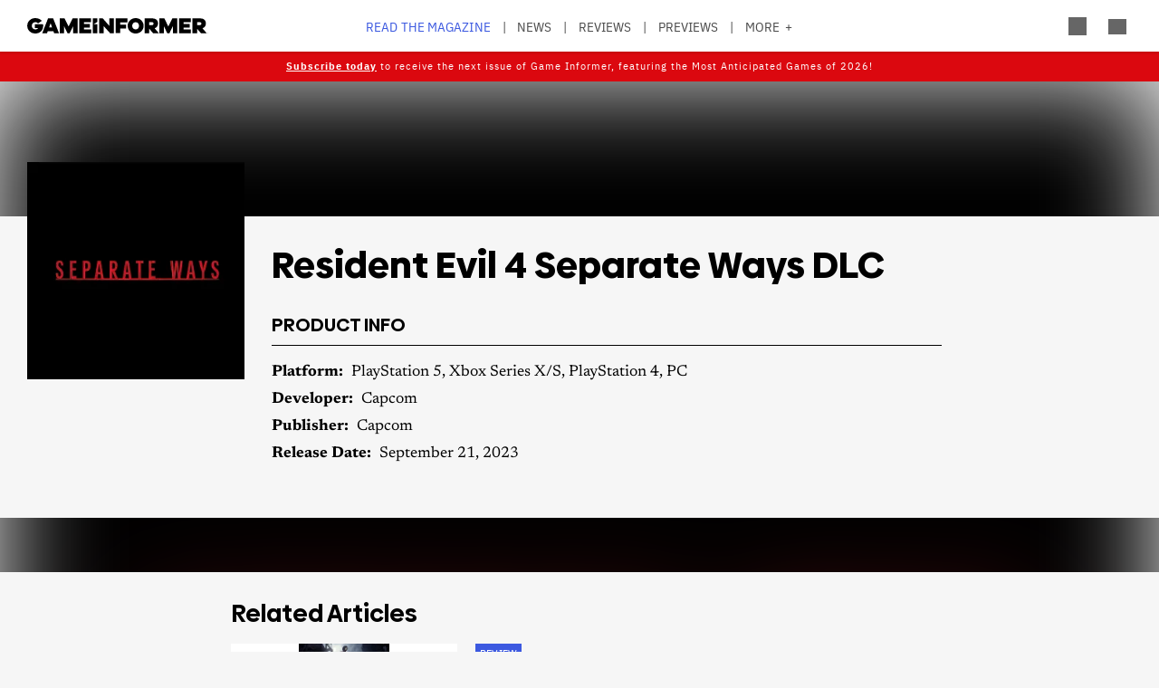

--- FILE ---
content_type: text/html; charset=UTF-8
request_url: https://gameinformer.com/product/resident-evil-4-separate-ways-dlc
body_size: 10681
content:

<!DOCTYPE html>
<html lang="en" dir="ltr" prefix="content: http://purl.org/rss/1.0/modules/content/  dc: http://purl.org/dc/terms/  foaf: http://xmlns.com/foaf/0.1/  og: http://ogp.me/ns#  rdfs: http://www.w3.org/2000/01/rdf-schema#  schema: http://schema.org/  sioc: http://rdfs.org/sioc/ns#  sioct: http://rdfs.org/sioc/types#  skos: http://www.w3.org/2004/02/skos/core#  xsd: http://www.w3.org/2001/XMLSchema# ">
	<head>
    <script src="/modules/custom/gi_async_load/js/bus.js"></script>
    		<meta charset="utf-8" />
<meta name="description" content="Information about the game &quot;Resident Evil 4 Separate Ways DLC&quot; from the publisher Capcom" />
<link rel="canonical" href="https://gameinformer.com/product/resident-evil-4-separate-ways-dlc" />
<meta property="og:site_name" content="Game Informer" />
<meta property="og:type" content="article" />
<meta property="og:url" content="https://gameinformer.com/product/resident-evil-4-separate-ways-dlc" />
<meta property="og:title" content="Resident Evil 4 Separate Ways DLC" />
<meta property="og:image:url" content="https://gameinformer.com//sites/default/files/imagefeed/social/gisocial.jpg" />
<meta property="article:author" content="Margaret Andrews" />
<meta name="twitter:card" content="summary_large_image" />
<meta name="twitter:site" content="@gameinformer" />
<meta name="twitter:title" content="Resident Evil 4 Separate Ways DLC" />
<meta name="google-site-verification" content="o5A7Uv9IqgeB7CmagZll1TjQbSFAurfCiiPpEXqrUlc" />
<meta name="theme-color" content="#1f64e2" />
<meta name="HandheldFriendly" content="true" />
<meta name="viewport" content="width=device-width, initial-scale=1" />
<meta name="msapplication-TileColor" content="#1f64e2" />
<meta name="msapplication-TileImage" content="/sites/default/files/favicons/mstile-144x144.png" />
<meta name="theme-color" content="#ffffff" />
<meta name="Generator" content="Drupal 11 (https://www.drupal.org); Commerce 3" />
<meta name="MobileOptimized" content="width" />
<link rel="apple-touch-icon" sizes="180x180" href="/sites/default/files/favicons/apple-touch-icon.png" />
<link rel="icon" type="image/png" sizes="32x32" href="/sites/default/files/favicons/favicon-32x32.png" />
<link rel="icon" type="image/png" sizes="16x16" href="/sites/default/files/favicons/favicon-16x16.png" />
<link rel="manifest" crossorigin="use-credentials" href="/sites/default/files/favicons/site.webmanifest" />
<link rel="mask-icon" href="/sites/default/files/favicons/safari-pinned-tab.svg" color="#1f64e2" />
<link rel="shortcut icon" href="/sites/default/files/favicons/favicon.ico" />

		<title>Resident Evil 4 Separate Ways DLC - Game Informer</title>
		<link rel="stylesheet" media="all" href="/themes/contrib/stable/css/system/components/align.module.css?t8i7df" />
<link rel="stylesheet" media="all" href="/themes/contrib/stable/css/system/components/fieldgroup.module.css?t8i7df" />
<link rel="stylesheet" media="all" href="/themes/contrib/stable/css/system/components/container-inline.module.css?t8i7df" />
<link rel="stylesheet" media="all" href="/themes/contrib/stable/css/system/components/clearfix.module.css?t8i7df" />
<link rel="stylesheet" media="all" href="/themes/contrib/stable/css/system/components/details.module.css?t8i7df" />
<link rel="stylesheet" media="all" href="/themes/contrib/stable/css/system/components/hidden.module.css?t8i7df" />
<link rel="stylesheet" media="all" href="/themes/contrib/stable/css/system/components/item-list.module.css?t8i7df" />
<link rel="stylesheet" media="all" href="/themes/contrib/stable/css/system/components/js.module.css?t8i7df" />
<link rel="stylesheet" media="all" href="/themes/contrib/stable/css/system/components/nowrap.module.css?t8i7df" />
<link rel="stylesheet" media="all" href="/themes/contrib/stable/css/system/components/position-container.module.css?t8i7df" />
<link rel="stylesheet" media="all" href="/themes/contrib/stable/css/system/components/reset-appearance.module.css?t8i7df" />
<link rel="stylesheet" media="all" href="/themes/contrib/stable/css/system/components/resize.module.css?t8i7df" />
<link rel="stylesheet" media="all" href="/themes/contrib/stable/css/system/components/system-status-counter.css?t8i7df" />
<link rel="stylesheet" media="all" href="/themes/contrib/stable/css/system/components/system-status-report-counters.css?t8i7df" />
<link rel="stylesheet" media="all" href="/themes/contrib/stable/css/system/components/system-status-report-general-info.css?t8i7df" />
<link rel="stylesheet" media="all" href="/themes/contrib/stable/css/system/components/tablesort.module.css?t8i7df" />
<link rel="stylesheet" media="all" href="/themes/contrib/stable/css/core/components/progress.module.css?t8i7df" />
<link rel="stylesheet" media="all" href="/themes/contrib/stable/css/core/components/ajax-progress.module.css?t8i7df" />
<link rel="stylesheet" media="all" href="/modules/custom/gi5_ads/css/ads_sizing.css?t8i7df" />
<link rel="stylesheet" media="all" href="/modules/custom/gi5_ads/css/ads_blocker_stripe.css?t8i7df" />
<link rel="stylesheet" media="all" href="/modules/contrib/poll/css/poll.base.css?t8i7df" />
<link rel="stylesheet" media="all" href="/modules/contrib/poll/css/poll.theme.css?t8i7df" />
<link rel="stylesheet" media="all" href="/themes/contrib/stable/css/toolbar/toolbar.module.css?t8i7df" />
<link rel="stylesheet" media="all" href="/themes/contrib/stable/css/views/views.module.css?t8i7df" />
<link rel="stylesheet" media="all" href="/themes/contrib/stable/css/toolbar/toolbar.menu.css?t8i7df" />
<link rel="stylesheet" media="all" href="/modules/contrib/better_exposed_filters/css/better_exposed_filters.css?t8i7df" />
<link rel="stylesheet" media="all" href="/modules/custom/gi_general/css/toolbar-custom.css?t8i7df" />
<link rel="stylesheet" media="all" href="/modules/custom/gi_pop_up/css/popup.css?t8i7df" />
<link rel="stylesheet" media="all" href="/modules/contrib/paragraphs/css/paragraphs.unpublished.css?t8i7df" />
<link rel="stylesheet" media="all" href="/themes/contrib/stable/css/toolbar/toolbar.theme.css?t8i7df" />
<link rel="stylesheet" media="all" href="/themes/contrib/stable/css/toolbar/toolbar.icons.theme.css?t8i7df" />
<link rel="stylesheet" media="all" href="/themes/contrib/stable/css/core/assets/vendor/normalize-css/normalize.css?t8i7df" />
<link rel="stylesheet" media="all" href="/themes/contrib/stable/css/core/normalize-fixes.css?t8i7df" />
<link rel="stylesheet" media="all" href="/themes/custom/gi5/css/base/reset.min.css?t8i7df" />
<link rel="stylesheet" media="all" href="/themes/custom/gi5/css/layout/layout.min.css?t8i7df" />
<link rel="stylesheet" media="all" href="/themes/contrib/classy/css/components/action-links.css?t8i7df" />
<link rel="stylesheet" media="all" href="/themes/contrib/classy/css/components/breadcrumb.css?t8i7df" />
<link rel="stylesheet" media="all" href="/themes/contrib/classy/css/components/button.css?t8i7df" />
<link rel="stylesheet" media="all" href="/themes/contrib/classy/css/components/collapse-processed.css?t8i7df" />
<link rel="stylesheet" media="all" href="/themes/contrib/classy/css/components/container-inline.css?t8i7df" />
<link rel="stylesheet" media="all" href="/themes/contrib/classy/css/components/details.css?t8i7df" />
<link rel="stylesheet" media="all" href="/themes/contrib/classy/css/components/exposed-filters.css?t8i7df" />
<link rel="stylesheet" media="all" href="/themes/contrib/classy/css/components/field.css?t8i7df" />
<link rel="stylesheet" media="all" href="/themes/contrib/classy/css/components/form.css?t8i7df" />
<link rel="stylesheet" media="all" href="/themes/contrib/classy/css/components/icons.css?t8i7df" />
<link rel="stylesheet" media="all" href="/themes/contrib/classy/css/components/inline-form.css?t8i7df" />
<link rel="stylesheet" media="all" href="/themes/contrib/classy/css/components/item-list.css?t8i7df" />
<link rel="stylesheet" media="all" href="/themes/contrib/classy/css/components/link.css?t8i7df" />
<link rel="stylesheet" media="all" href="/themes/contrib/classy/css/components/links.css?t8i7df" />
<link rel="stylesheet" media="all" href="/themes/contrib/classy/css/components/menu.css?t8i7df" />
<link rel="stylesheet" media="all" href="/themes/contrib/classy/css/components/more-link.css?t8i7df" />
<link rel="stylesheet" media="all" href="/themes/contrib/classy/css/components/pager.css?t8i7df" />
<link rel="stylesheet" media="all" href="/themes/contrib/classy/css/components/tabledrag.css?t8i7df" />
<link rel="stylesheet" media="all" href="/themes/contrib/classy/css/components/tableselect.css?t8i7df" />
<link rel="stylesheet" media="all" href="/themes/contrib/classy/css/components/tablesort.css?t8i7df" />
<link rel="stylesheet" media="all" href="/themes/contrib/classy/css/components/tabs.css?t8i7df" />
<link rel="stylesheet" media="all" href="/themes/contrib/classy/css/components/textarea.css?t8i7df" />
<link rel="stylesheet" media="all" href="/themes/contrib/classy/css/components/ui-dialog.css?t8i7df" />
<link rel="stylesheet" media="all" href="/themes/contrib/classy/css/components/messages.css?t8i7df" />
<link rel="stylesheet" media="all" href="/themes/contrib/classy/css/components/node.css?t8i7df" />
<link rel="stylesheet" media="all" href="/themes/contrib/classy/css/components/progress.css?t8i7df" />
<link rel="stylesheet" media="all" href="/themes/custom/gi5/css/components/featherlight/featherlight.css?t8i7df" />
<link rel="stylesheet" media="all" href="/themes/custom/gi5/css/components/featherlight/featherlight-custom.css?t8i7df" />
<link rel="stylesheet" media="all" href="/themes/custom/gi5/css/admin.min.css?t8i7df" />
<link rel="stylesheet" media="all" href="/themes/custom/gi5/css/components/scrollbar-default.min.css?t8i7df" />
<link rel="stylesheet" media="all" href="/themes/custom/gi5/css/components/scrollbar-dark.min.css?t8i7df" />
<link rel="stylesheet" media="all" href="/themes/custom/gi5/css/components/slick/slick.css?t8i7df" />
<link rel="stylesheet" media="all" href="/themes/custom/gi5/css/components/slick/slick-theme.css?t8i7df" />
<link rel="stylesheet" media="all" href="/themes/custom/gi5/css/admin/toolbar.icons.theme-custom.css?t8i7df" />
<link rel="stylesheet" media="all" href="/themes/custom/gi5/css/theme/font-face.min.css?t8i7df" />
<link rel="stylesheet" media="all" href="/themes/custom/gi5/css/style.min.css?t8i7df" />
<link rel="stylesheet" media="all" href="/themes/custom/gi5/css/colors-default.min.css?t8i7df" />
<link rel="stylesheet" media="all" href="/themes/custom/gi5/css/events.min.css?t8i7df" />
<link rel="stylesheet" media="all" href="/themes/custom/gi5/css/layout/layout-default.min.css?t8i7df" />
<link rel="stylesheet" media="all" href="/themes/custom/gi5/css/layout/layout-dark.min.css?t8i7df" />
<link rel="stylesheet" media="all" href="/themes/custom/gi5/css/pages/content-products.min.css?t8i7df" />
<link rel="stylesheet" media="all" href="/themes/custom/gi5/css/colors-dark.min.css?t8i7df" />
<link rel="stylesheet" media="all" href="/themes/custom/gi5/css/header-dark.min.css?t8i7df" />

		<script type="application/json" data-drupal-selector="drupal-settings-json">{"path":{"baseUrl":"\/","pathPrefix":"","currentPath":"node\/121162","currentPathIsAdmin":false,"isFront":false,"currentLanguage":"en"},"pluralDelimiter":"\u0003","suppressDeprecationErrors":true,"ajaxPageState":{"libraries":"[base64]","theme":"gi5","theme_token":null},"ajaxTrustedUrl":{"\/search":true},"gtag":{"tagId":"","consentMode":false,"otherIds":[],"events":[],"additionalConfigInfo":[]},"gtm":{"tagId":null,"settings":{"data_layer":"dataLayer","include_classes":false,"allowlist_classes":"","blocklist_classes":"","include_environment":false,"environment_id":"","environment_token":""},"tagIds":["GTM-TRQXJ9"]},"adsBlockerForm":{"text":null,"textColor":null,"bgColor":null,"dmTextColor":null,"dmBgColor":null},"giPopUp":{"cookiePrefix":"gip","windowHours":36,"maxPerSession":0,"strongShown":0},"statistics":{"data":{"nid":"121162"},"url":"\/modules\/contrib\/statistics\/statistics.php"},"ad_leaderboard":1,"views":{"ajax_path":"\/views\/ajax","ajaxViews":{"views_dom_id:e71fb5df5e8929d46319fd94cacd87f0a4e0dd8286904659c55cf91ac2bb7659":{"view_name":"product_articles_by_product_type","view_display_id":"block_1","view_args":"121162","view_path":"\/node\/121162","view_base_path":null,"view_dom_id":"e71fb5df5e8929d46319fd94cacd87f0a4e0dd8286904659c55cf91ac2bb7659","pager_element":0},"views_dom_id:27d171608c1f227d97eed9e1d765a4a0a0c060c0b0269e8198778ca0f83fe2d2":{"view_name":"product_articles_by_product_type","view_display_id":"block_1","view_args":"121162","view_path":"\/node\/121162","view_base_path":null,"view_dom_id":"27d171608c1f227d97eed9e1d765a4a0a0c060c0b0269e8198778ca0f83fe2d2","pager_element":0}}},"ad_interstitial":1,"better_exposed_filters":{"autosubmit_exclude_textfield":true},"user":{"uid":0,"permissionsHash":"f0c740a79d7ba8d2ccc41f06e26339e862a55c8ab830c08e5b46407630ccb864"}}</script>
<script src="/core/assets/vendor/jquery/jquery.min.js?v=4.0.0-beta.2"></script>
<script src="/core/assets/vendor/once/once.min.js?v=1.0.1"></script>
<script src="/core/misc/drupalSettingsLoader.js?v=11.1.6"></script>
<script src="/core/misc/drupal.js?v=11.1.6"></script>
<script src="/core/misc/drupal.init.js?v=11.1.6"></script>
<script src="/themes/custom/gi5/js/global/jquery-3.7.1.min.js?t8i7df"></script>
<script src="/modules/custom/gi_async_load/js/async_load.js?t8i7df" data-cookieyes="cookieyes-necessary"></script>
<script src="https://securepubads.g.doubleclick.net/tag/js/gpt.js" async data-cookieyes="cookieyes-advertisement"></script>
<script src="/modules/custom/gi5_ads/js/tracking/salesforce.js?t8i7df" data-id="ta1z3cj7k" data-version="3" data-cookieyes="cookieyes-advertisement"></script>
<script src="https://cdn.krxd.net/controltag/ta1z3cj7k.js" data-cookieyes="cookieyes-advertisement"></script>
<script src="/modules/custom/gi5_ads/js/tracking/comscore.js?t8i7df" data-cookieyes="cookieyes-advertisement"></script>
<script src="https://sb.scorecardresearch.com/beacon.js" data-cookieyes="cookieyes-advertisement"></script>
<script src="https://js-sec.indexww.com/ht/p/191727-252275115039054.js" async data-cookieyes="cookieyes-advertisement"></script>
<script src="/modules/custom/gi5_ads/js/ad_setup.js?t8i7df" data-cookieyes="cookieyes-advertisement"></script>
<script src="/modules/custom/gi5_ads/js/ad_size_mapping.js?t8i7df" data-cookieyes="cookieyes-advertisement"></script>
<script src="/modules/custom/gi5_ads/js/content/products/ads_products_interstitial.js?t8i7df" async rel="preload" as="script" data-cookieyes="cookieyes-advertisement"></script>
<script src="/modules/custom/gi5_ads/js/content/products/ads_products_leaderboard_bottom.js?t8i7df" async rel="preload" as="script" data-cookieyes="cookieyes-advertisement"></script>
<script src="/modules/custom/gi5_ads/js/content/products/ads_products_leaderboard.js?t8i7df" async rel="preload" as="script" data-cookieyes="cookieyes-advertisement"></script>
<script src="/core/modules/toolbar/js/toolbar.anti-flicker.js?v=11.1.6"></script>
<script src="/modules/custom/gi_async_load/js/user_info.js?t8i7df" data-cookieyes="cookieyes-necessary"></script>
<script src="/modules/custom/gi_darkmode/js/darkmode.js?t8i7df" async data-cookieyes="cookieyes-necessary"></script>
<script src="https://www.googletagmanager.com/gtag/js?id=G-PX9YKWLVPB" data-cookieyes="cookieyes-necessary"></script>
<script src="/modules/custom/gi5_ads/js/tracking/gtag.js?t8i7df" data-cookieyes="cookieyes-necessary" async></script>
<script src="/modules/contrib/google_tag/js/gtag.js?t8i7df" data-cookieyes="cookieyes-analytics"></script>
<script src="/modules/contrib/google_tag/js/gtm.js?t8i7df" data-cookieyes="cookieyes-analytics"></script>

		<!-- comScore noscript -->
		<noscript>  <img src="http://b.scorecardresearch.com/p?c1=2&c2=8108451&cv=2.0&cj=1"  alt="Resident Evil 4 Separate Ways DLC" /></noscript>
		<!-- End comScore Tag -->
	</head>
	<body class="path-node page-node-type-product">
				<a href="#main-content" class="visually-hidden focusable skip-link">
			Skip to main content
		</a>
    <div async-load data-url="/async-load/page-top?context_url=/product/resident-evil-4-separate-ways-dlc"></div>

		  <div class="dialog-off-canvas-main-canvas" data-off-canvas-main-canvas>
    




<div class="layout-container">

	<!-- Include the header file -->
	          <div class="top-bar">
            <header id="navbar" role="banner">
        <div class="max-width-container">
          <div class="header-logo">
              <div class="region region-header-logo">
    <div id="block-gi5-branding" class="block block-system block-system-branding-block">
  
    
        <a href="/" rel="home" class="site-logo">
      <img src="/themes/custom/gi5/logo.svg" alt="Home" />
    </a>
      </div>

  </div>

                      </div>
          <div class="header-left-container">
                        <div class="header-social-links">
	<div class="header-icon">
		<a href="http://x.com/GameInformer" target="_blank" class="social-icon twitter">Twitter</a>
	</div>
	<div class="header-icon">
		<a href="http://facebook.com/officialgameinformer" target="_blank" class="social-icon facebook">Facebook</a>
	</div>
	<div class="header-icon">
		<a href="https://www.instagram.com/gameinformermagazine/" target="_blank" class="social-icon instagram">Instagram</a>
	</div>
	<div class="header-icon">
		<a href="https://www.twitch.tv/gameinformer" target="_blank" class="social-icon twitch">Twitch</a>
	</div>
	<div class="header-icon">
		<a href="http://www.youtube.com/gameinformer" target="_blank" class="social-icon youtube">YouTube</a>
	</div>
	<div class="header-icon">
		<a href="https://www.tiktok.com/@game_informer" target="_blank" class="social-icon tiktok">TikTok</a>
	</div>
</div>
                      </div>
                      <div class="header-nav">
                <div class="region region-header-nav">
    <nav role="navigation" aria-labelledby="block-gi5-main-menu-menu" id="block-gi5-main-menu" class="block block-menu navigation menu--main">
            
  <div class="visually-hidden" id="block-gi5-main-menu-menu">Main navigation</div>
  

        
              <ul class="menu">
              			
      <li class="menu-item" id="menu-read-the-magazine">
        <a href="/magazine-archive" data-drupal-link-system-path="node/123429">Read the Magazine</a>
              </li>
          			
      <li class="menu-item" id="menu-news">
        <a href="/news" data-drupal-link-system-path="news">News</a>
              </li>
          			
      <li class="menu-item" id="menu-reviews">
        <a href="/reviews" data-drupal-link-system-path="reviews">Reviews</a>
              </li>
          			
      <li class="menu-item" id="menu-previews">
        <a href="/previews" data-drupal-link-system-path="previews">Previews</a>
              </li>
          			
      <li class="menu-item" id="menu-features">
        <a href="/features" data-drupal-link-system-path="features">Features</a>
              </li>
          			
      <li class="menu-item" id="menu-videos">
        <a href="/videos" data-drupal-link-system-path="videos">Videos</a>
              </li>
          			
      <li class="menu-item" id="menu-podcasts">
        <a href="/podcasts" data-drupal-link-system-path="podcasts">Podcasts</a>
              </li>
          			
      <li class="menu-item" id="menu-2026-release-list">
        <a href="/2026" data-drupal-link-system-path="node/123617">2026 Release List</a>
              </li>
        </ul>
  


  </nav>

  </div>

            </div>
                    <div class="header-right-container">
                    
<div style="display: none" async-load async-load-bool data-url="/async-load/check-role?roles=subscriber&amp;negate=1&amp;context_url=/product/resident-evil-4-separate-ways-dlc" class="header-newsletter-promo">
    <a href="/subscribe" class="menu-newsletter">SUBSCRIBE</a>
</div>
                        <div class="header-icon search-button">
              <div class="icon-search"></div>
            </div>
                        <div class="header-icon user-button">
              <div class="user-menu user-header">
                <div async-user-info-paceholder data-url="/async-load/user-name?parameter=picture_widget&context_url=/product/resident-evil-4-separate-ways-dlc"></div>
              </div>
            </div>
                                      <div class="header-icon expanded-menu-button">
                <div class="icon-expanded"></div>
              </div>
                      </div>
        </div>
      </header>

            <div class="header-dropdown" id="search-dropdown">
        <div class="max-width-container">
            <div class="region region-header-dropdown-search">
    <div class="views-exposed-form bef-exposed-form block block-views block-views-exposed-filter-blocksearch-content-page-1" data-bef-auto-submit-full-form="" data-bef-auto-submit="" data-bef-auto-submit-delay="500" data-bef-auto-submit-minimum-length="3" data-drupal-selector="views-exposed-form-search-content-page-1" id="block-exposedformsearch-contentpage-1">
  
    
      <form action="/search" method="get" id="views-exposed-form-search-content-page-289" accept-charset="UTF-8">
  <div class="form--inline clearfix">
  <div class="js-form-item form-item js-form-type-textfield form-type-textfield js-form-item-keyword form-item-keyword">
      		<label for="edit-keyword--2">Search:</label>
	
        <input data-drupal-selector="edit-keyword" type="text" id="edit-keyword--2" name="keyword" value="" size="30" maxlength="128" class="form-text" />

        </div>
<div class="js-form-item form-item js-form-type-select form-type-select js-form-item-type form-item-type">
      		<label for="edit-type--2">Type:</label>
	
        <select data-drupal-selector="edit-type" id="edit-type--2" name="type" class="form-select"><option value="All" selected="selected">- Any -</option><option value="1">Product</option><option value="2">Preview</option><option value="3">Review</option></select>

        </div>
<div class="js-form-item form-item js-form-type-select form-type-select js-form-item-items-per-page form-item-items-per-page">
      		<label for="edit-items-per-page--2">Items per page:</label>
	
        <select data-drupal-selector="edit-items-per-page" id="edit-items-per-page--2" name="items_per_page" class="form-select"><option value="10">10</option><option value="20" selected="selected">20</option><option value="50">50</option><option value="100">100</option></select>

        </div>
<div class="js-form-item form-item js-form-type-select form-type-select js-form-item-sort-bef-combine form-item-sort-bef-combine">
      		<label for="edit-sort-bef-combine--2">Sort by:</label>
	
        <select data-drupal-selector="edit-sort-bef-combine" id="edit-sort-bef-combine--2" name="sort_bef_combine" class="form-select"><option value="contentbundle_weight_ASC" selected="selected">Most Relevant</option><option value="created_ASC">Oldest first</option><option value="created_DESC">Newest first</option></select>

        </div>
<div data-drupal-selector="edit-actions" class="form-actions js-form-wrapper form-wrapper" id="edit-actions--2"><input data-bef-auto-submit-click="" class="js-hide button js-form-submit form-submit" data-drupal-selector="edit-submit-search-content-2" type="submit" id="edit-submit-search-content--2" value="Search" />
</div>

</div>

</form>

  </div>

  </div>

        </div>
      </div>
      <div class="header-dropdown" id="account-dropdown">
        <div class="max-width-container">
          <div class="account-wrapper">
            <div async-load data-url="/async-load/region?region_id=account_dropdown&amp;context_url=/product/resident-evil-4-separate-ways-dlc"></div>

          </div>
        </div>
      </div>
      <div class="slide-in scrollbar-hamburger" id="expanded-menu">
        <div class="max-width-container">
		<div class="hamburger-content">
		<div async-load data-url="/async-load/region?region_id=header_hamburger&amp;context_url=/product/resident-evil-4-separate-ways-dlc"></div>

		<div class="gi5-hamburger-social">
	<div class="gi5-hamburger-social-text">
		Follow Us
	</div>
	<div class="gi5-hamburger-social-icons">
		<div>
			<a href="http://x.com/GameInformer" target="_blank" class="social-icon twitter">Twitter</a>
		</div>
		<div>
			<a href="http://facebook.com/officialgameinformer" target="_blank" class="social-icon facebook">Facebook</a>
		</div>
		<div>
			<a href="https://www.instagram.com/gameinformermagazine/" target="_blank" class="social-icon instagram">Instagram</a>
		</div>
		<div>
			<a href="http://twitch.tv/gameinformer" target="_blank" class="social-icon twitch">Twitch</a>
		</div>
		<div>
			<a href="http://www.youtube.com/gameinformer" target="_blank" class="social-icon youtube">YouTube</a>
		</div>
		<div>
			<a href="https://www.tiktok.com/@game_informer" target="_blank" class="social-icon tiktok">Tiktok</a>
		</div>
	</div>
</div>
	</div>
		<div class="hamburger-bottom">
		<div async-load data-url="/async-load/region?region_id=account_hamburger_menu&amp;context_url=/product/resident-evil-4-separate-ways-dlc"></div>

	</div>
</div>
      </div>

    </div>

  	<main role="main" data-membership="0">
		<a id="main-content" tabindex="-1"></a>
				<div class="content-wrapper">
			<div class="layout-content">
				  <div class="region region-announcements">
    <div id="block-announcementsubscription" class="block block-block-content block-block-contentde0a1df2-408b-4a05-8db4-6ae77ff8efdc">
  
    
      
      <div class="field field--name-field-content field--type-entity-reference-revisions field--label-hidden gi5-field-content gi5-entity-reference-revisions field__items">
              <div class="field__item">  <div class="paragraph paragraph--type--code paragraph--view-mode--default">
          
            <div class="clearfix text-formatted field field--name-field-code field--type-text-long field--label-hidden gi5-field-code gi5-text-long field__item"><style>
.region-announcements { margin-bottom: -18px; }
.announcement-container {
    display: block;
    position: relative;
    z-index: 99;
    min-width: 100%;
    text-align: center;
    padding-top: 6px;
    background: #db080f;
    color: #fff !important;
}
.announcement-content {
  font-family: 'IBM Plex Sans', 'Helvetica Neue', Helvetica, Arial, sans-serif;
  font-size: 0.6em;
  letter-spacing: 1px;
  color: #000;
  max-width: 90%;
  margin: 0 auto;
}
.announcement-content p {
  padding-bottom: 8px;
  color: #fff !important;
}

@media (min-width: 1151px) {
  .top-bar.expanded + main .content-wrapper .layout-content .region-announcements { padding-top: 29px; }
}
.announcement-content a, .announcement-content a:link, .announcement-content a:visited, .theme-dark .announcement-content a, .theme-dark .announcement-content a:link, .theme-dark .announcement-content a:visited  {
  color: #fff !important;
  text-decoration: underline !important;
}
.announcement-content a:hover, .theme-dark .announcement-content a:hover  { text-decoration: none!important; }
</style></div>
      
      </div>
</div>
              <div class="field__item">  <div class="paragraph paragraph--type--code paragraph--view-mode--default">
          
            <div class="clearfix text-formatted field field--name-field-code field--type-text-long field--label-hidden gi5-field-code gi5-text-long field__item"><div class="announcement-container" id="announcementBanner">
    <div class="announcement-content">
        <p>
            <a href="/subscribe"><strong>Subscribe today</strong></a> to receive the next issue of Game Informer, featuring the Most Anticipated Games of 2026!
        </p>
    </div>
</div></div>
      
      </div>
</div>
          </div>
  
  </div>

  </div>

				


				  <div class="region region-content">
    <div async-load data-url="/async-load/block?block_plugin_id=system_messages_block&amp;context_url=/product/resident-evil-4-separate-ways-dlc"></div>
<div id="block-gi5-content" class="block block-system block-system-main-block">
  
    
      

<!-- Interstitial Ad -->
	<div async-load data-url="/async-load/block?block_plugin_id=gi5_ads_products_interstitial&amp;context_url=/product/assassins-creed-revelations"></div>




<article about="/product/resident-evil-4-separate-ways-dlc" class="node node--type-product node--view-mode-full">
	<div class="ds-full-width blurred-header">
		<div class="blurred-background-img">
							
            <div class="field field--name-field-product-boxart field--type-image field--label-hidden gi5-field-product-boxart gi5-image field__item">  <img loading="lazy" src="/sites/default/files/styles/product_box_art/public/2023/09/14/ee4f6464/re4separateways.jpg.webp" width="300" height="300" alt="Resident Evil 4 Separate Ways DLC" typeof="foaf:Image" class="image-style-product-box-art" />


</div>
      
					</div>
		<div class="blurred-header-content">
			<div class="max-width-container">
				<div class="blurred-header-left">
											
            <div class="field field--name-field-product-boxart field--type-image field--label-hidden gi5-field-product-boxart gi5-image field__item">  <img loading="lazy" src="/sites/default/files/styles/product_box_art/public/2023/09/14/ee4f6464/re4separateways.jpg.webp" width="300" height="300" alt="Resident Evil 4 Separate Ways DLC" typeof="foaf:Image" class="image-style-product-box-art" />


</div>
      
									</div>
				<div class="blurred-header-right">
					<h1 class="page-title"><span class="field field--name-title field--type-string field--label-hidden">Resident Evil 4 Separate Ways DLC</span>
</h1>
															<div class="game-info">
						<h2>
														Product Info
												</h2>
						<div class="views-element-container"><div class="view view-widget-game-details view-id-widget_game_details view-display-id-product_block js-view-dom-id-48c402b30b2f522ddbb07e440a41372649e5d976ceb955bbb8439ac6eccd723c">
  
    
      
      <div class="view-content">
          <div><div class="views-field views-field-nothing"><span class="field-content">	<div class="field__wrapper" id="product--platforms">
		<div class="field__label">Platform:</div>
				<div class="field__items">
	<div class="field__item">PlayStation 5</div><div class="field__item">Xbox Series X/S</div><div class="field__item">PlayStation 4</div><div class="field__item">PC</div>		</div>
	</div>
	<div class="field__wrapper">
		<div class="field__label">Developer:</div>
		<div class="field__items">Capcom</div>
	</div>
	<div class="field__wrapper">
		<div class="field__label">Publisher:</div>
		<div class="field__items">Capcom</div>
	</div>
	<div class="field__wrapper">
		<div class="field__label">Release Date: </div>
				<div class="field__items">	<time datetime="2023-09-21T12:00:00Z" class="datetime">September 21, 2023</time>
				</div>
					</div>
<div class="product-links">
			<div>
	</div>
</div>
</span></div></div>

    </div>
  
          </div>
</div>

					</div>
									</div>
			</div>
		</div>
	</div>
</div>
</div>

<!-- Leaderboard Ad -->
	<div async-load data-url="/async-load/block?block_plugin_id=gi5_ads_products_leaderboard&amp;context_url=/product/madden-nfl-20%3F_wrapper_format%3Dhtml"></div>


<div class="ds-landing clearfix blurred-content">
	<div class="ds-main">
		<h2>Related Articles</h2>
		<div class="views-element-container"><div class="view view-product-articles-by-product-type view-id-product_articles_by_product_type view-display-id-block_1 js-view-dom-id-e71fb5df5e8929d46319fd94cacd87f0a4e0dd8286904659c55cf91ac2bb7659">
  
    
      
      <div class="view-content">
          <div class="views-row">

<article about="/review/resident-evil-4-separate-ways-dlc/go-your-own-way" class="node teaser node--type-review node--promoted node--view-mode-teaser" data-id="121240">
  <div class="teaser-left">
    <div class="teaser-left-wrapper">
      <div class="promo-img-thumb">
              
            <div class="field field--name-field-promo-image field--type-image field--label-hidden gi5-field-promo-image gi5-image field__item">  <a href="/review/resident-evil-4-separate-ways-dlc/go-your-own-way">  <picture>
                  <source srcset="/sites/default/files/styles/teaser_promoted_image_thumbnail_x1/public/2023/09/27/3573783e/re4_separate_ways_ada_wong_png_jpgcopy.jpg.webp 1x, /sites/default/files/styles/teaser_promoted_image_thumbnail_x2/public/2023/09/27/3573783e/re4_separate_ways_ada_wong_png_jpgcopy.jpg.webp 2x" media="all and (min-width: 851px)" type="image/webp" width="250" height="141"/>
              <source srcset="/sites/default/files/styles/teaser_promoted_image_thumbnail_x1/public/2023/09/27/3573783e/re4_separate_ways_ada_wong_png_jpgcopy.jpg.webp 1x, /sites/default/files/styles/teaser_promoted_image_thumbnail_x2/public/2023/09/27/3573783e/re4_separate_ways_ada_wong_png_jpgcopy.jpg.webp 2x" media="all and (min-width: 801px) and (max-width: 900px)" type="image/webp" width="250" height="141"/>
              <source srcset="/sites/default/files/styles/teaser_promoted_image_thumbnail_mobile_/public/2023/09/27/3573783e/re4_separate_ways_ada_wong_png_jpgcopy.jpg.webp 1x, /sites/default/files/styles/teaser_promoted_image_thumbnail_mobile_retina_/public/2023/09/27/3573783e/re4_separate_ways_ada_wong_png_jpgcopy.jpg.webp 2x" media="all and (max-width: 800px)" type="image/webp" width="100" height="100"/>
                  <img loading="eager" width="100" height="100" src="/sites/default/files/styles/teaser_promoted_image_thumbnail_mobile_/public/2023/09/27/3573783e/re4_separate_ways_ada_wong_png_jpgcopy.jpg.webp" alt="Game Informer" typeof="foaf:Image" />

  </picture>
</a>
</div>
      
                    <div class="score">
            <div class="field field--name-field-review-score field--type-entity-reference field--label-hidden gi5-field-review-score gi5-entity-reference field__item">8.75</div>
      </div>
              </div>
    </div>
  </div>
  <div class="teaser-right">
    <div class="teaser-right-wrapper">
      	
            <div class="field field--name-field-bug field--type-entity-reference field--label-hidden gi5-field-bug gi5-entity-reference field__item">review</div>
      
      
      <h2 class="page-title">
        <a href="/review/resident-evil-4-separate-ways-dlc/go-your-own-way" rel="bookmark">
          		
      <div class="field gi5-field-product gi5-entity-reference field--name-field-product field--type-entity-reference field--label-hidden field__items">
                                          Resident Evil 4 Separate Ways DLC
                      </div>
  			 Review&nbsp;– 
					<span class="field field--name-title field--type-string field--label-hidden">Go Your Own Way</span>

        </a>
      </h2>
      
              
            <div class="field field--name-field-promo-summary field--type-string field--label-hidden gi5-field-promo-summary gi5-string field__item">Any excuse to play more Resident Evil 4 remake is one we&#039;re eager to attach our grappling hook to and fly toward.</div>
      
                          <div class="node__submitted author-details">
          by
          <span class="field field--name-uid field--type-entity-reference field--label-hidden"><a title="View user profile." href="/user/gikyle" lang="" about="/user/gikyle" typeof="schema:Person" property="schema:name" datatype="" class="username">Kyle Hilliard</a></span>

          on
          <span class="field field--name-created field--type-created field--label-hidden"><time datetime="2023-09-27T12:10:18-05:00" title="Wednesday, September 27, 2023 - 12:10" class="datetime">Sep 27, 2023 at 12:10 PM</time>
</span>
          
        </div>
          </div>
  </div>
</article>
</div>
    <div class="views-row">

<article about="/video-podcast/2023/09/28/alan-wake-2-preview-and-resident-evil-4-dlc-review-gi-show" typeof="schema:Article" class="node teaser node--type-article node--promoted node--view-mode-teaser" data-id="121253">
  <div class="teaser-left">
    <div class="teaser-left-wrapper">
      <div class="promo-img-thumb">
              
            <div class="field field--name-field-promo-image field--type-image field--label-hidden gi5-field-promo-image gi5-image field__item">  <a href="/video-podcast/2023/09/28/alan-wake-2-preview-and-resident-evil-4-dlc-review-gi-show">  <picture>
                  <source srcset="/sites/default/files/styles/teaser_promoted_image_thumbnail_x1/public/2023/09/28/e54b0b19/thegishow_ep674_alt_yt.jpg.webp 1x, /sites/default/files/styles/teaser_promoted_image_thumbnail_x2/public/2023/09/28/e54b0b19/thegishow_ep674_alt_yt.jpg.webp 2x" media="all and (min-width: 851px)" type="image/webp" width="250" height="141"/>
              <source srcset="/sites/default/files/styles/teaser_promoted_image_thumbnail_x1/public/2023/09/28/e54b0b19/thegishow_ep674_alt_yt.jpg.webp 1x, /sites/default/files/styles/teaser_promoted_image_thumbnail_x2/public/2023/09/28/e54b0b19/thegishow_ep674_alt_yt.jpg.webp 2x" media="all and (min-width: 801px) and (max-width: 900px)" type="image/webp" width="250" height="141"/>
              <source srcset="/sites/default/files/styles/teaser_promoted_image_thumbnail_mobile_/public/2023/09/28/e54b0b19/thegishow_ep674_alt_yt.jpg.webp 1x, /sites/default/files/styles/teaser_promoted_image_thumbnail_mobile_retina_/public/2023/09/28/e54b0b19/thegishow_ep674_alt_yt.jpg.webp 2x" media="all and (max-width: 800px)" type="image/webp" width="100" height="100"/>
                  <img loading="eager" width="100" height="100" src="/sites/default/files/styles/teaser_promoted_image_thumbnail_mobile_/public/2023/09/28/e54b0b19/thegishow_ep674_alt_yt.jpg.webp" alt="Cocoon" typeof="foaf:Image" />

  </picture>
</a>
</div>
      
                </div>
    </div>
  </div>
  <div class="teaser-right">
    <div class="teaser-right-wrapper">
      	
            <div class="field field--name-field-bug field--type-entity-reference field--label-hidden gi5-field-bug gi5-entity-reference field__item">video podcast</div>
      
      
      <h2 class="page-title">
        <a href="/video-podcast/2023/09/28/alan-wake-2-preview-and-resident-evil-4-dlc-review-gi-show" rel="bookmark">
          		
            <div class="field field--name-field-promo-headline field--type-string field--label-hidden gi5-field-promo-headline gi5-string field__item">Alan Wake 2 Preview And Resident Evil 4 DLC Review | GI Show</div>
      
        </a>
      </h2>
        <span property="schema:name" content="Alan Wake 2 Preview And Resident Evil 4 DLC Review | GI Show" class="rdf-meta hidden"></span>

              
            <div class="field field--name-field-promo-summary field--type-string field--label-hidden gi5-field-promo-summary gi5-string field__item">Our flagship gaming podcast covers two major horror games, F-Zero 99, Cocoon, and Super Bomberman R 2. </div>
      
                          <div class="node__submitted author-details">
          by
          <span rel="schema:author" class="field field--name-uid field--type-entity-reference field--label-hidden"><a title="View user profile." href="/user/itsvanaken" lang="" about="/user/itsvanaken" typeof="schema:Person" property="schema:name" datatype="" class="username">Alex Van Aken</a></span>

          on
          <span property="schema:dateCreated" content="2023-09-29T02:03:59+00:00" class="field field--name-created field--type-created field--label-hidden"><time datetime="2023-09-28T21:03:59-05:00" title="Thursday, September 28, 2023 - 21:03" class="datetime">Sep 28, 2023 at 09:03 PM</time>
</span>
            <span property="schema:dateCreated" content="2023-09-29T02:03:59+00:00" class="rdf-meta hidden"></span>

        </div>
          </div>
  </div>
</article>
</div>
    <div class="views-row">

<article about="/2023/09/21/the-opening-hour-of-resident-evil-4-remakes-separate-ways-dlc-game-informer-live" typeof="schema:Article" class="node teaser node--type-article node--promoted node--view-mode-teaser" data-id="121204">
  <div class="teaser-left">
    <div class="teaser-left-wrapper">
      <div class="promo-img-thumb">
              
            <div class="field field--name-field-promo-image field--type-image field--label-hidden gi5-field-promo-image gi5-image field__item">  <a href="/2023/09/21/the-opening-hour-of-resident-evil-4-remakes-separate-ways-dlc-game-informer-live">  <picture>
                  <source srcset="/sites/default/files/styles/teaser_promoted_image_thumbnail_x1/public/2023/09/27/a4039357/re4_separate_ways_screen_01_png_jpgcopy.jpg.webp 1x, /sites/default/files/styles/teaser_promoted_image_thumbnail_x2/public/2023/09/27/a4039357/re4_separate_ways_screen_01_png_jpgcopy.jpg.webp 2x" media="all and (min-width: 851px)" type="image/webp" width="250" height="141"/>
              <source srcset="/sites/default/files/styles/teaser_promoted_image_thumbnail_x1/public/2023/09/27/a4039357/re4_separate_ways_screen_01_png_jpgcopy.jpg.webp 1x, /sites/default/files/styles/teaser_promoted_image_thumbnail_x2/public/2023/09/27/a4039357/re4_separate_ways_screen_01_png_jpgcopy.jpg.webp 2x" media="all and (min-width: 801px) and (max-width: 900px)" type="image/webp" width="250" height="141"/>
              <source srcset="/sites/default/files/styles/teaser_promoted_image_thumbnail_mobile_/public/2023/09/27/a4039357/re4_separate_ways_screen_01_png_jpgcopy.jpg.webp 1x, /sites/default/files/styles/teaser_promoted_image_thumbnail_mobile_retina_/public/2023/09/27/a4039357/re4_separate_ways_screen_01_png_jpgcopy.jpg.webp 2x" media="all and (max-width: 800px)" type="image/webp" width="100" height="100"/>
                  <img loading="eager" width="100" height="100" src="/sites/default/files/styles/teaser_promoted_image_thumbnail_mobile_/public/2023/09/27/a4039357/re4_separate_ways_screen_01_png_jpgcopy.jpg.webp" alt="Game Informer" typeof="foaf:Image" />

  </picture>
</a>
</div>
      
                </div>
    </div>
  </div>
  <div class="teaser-right">
    <div class="teaser-right-wrapper">
      	<div class="bug-wrapper article-section">Video</div>
      
      <h2 class="page-title">
        <a href="/2023/09/21/the-opening-hour-of-resident-evil-4-remakes-separate-ways-dlc-game-informer-live" rel="bookmark">
          				<span property="schema:name" class="field field--name-title field--type-string field--label-hidden">The Opening Hour Of Resident Evil 4 Remake&#039;s Separate Ways DLC | Game Informer Live</span>

        </a>
      </h2>
        <span property="schema:name" content="The Opening Hour Of Resident Evil 4 Remake&#039;s Separate Ways DLC | Game Informer Live" class="rdf-meta hidden"></span>

              
            <div class="field field--name-field-promo-summary field--type-string field--label-hidden gi5-field-promo-summary gi5-string field__item">Join Kyle Hilliard and Marcus Stewart as they play the opening hour of Resident Evil 4 Remake&#039;s Ada Wong-focused Separate Ways DLC.</div>
      
                          <div class="node__submitted author-details">
          by
          <span rel="schema:author" class="field field--name-uid field--type-entity-reference field--label-hidden"><a title="View user profile." href="/user/gikyle" lang="" about="/user/gikyle" typeof="schema:Person" property="schema:name" datatype="" class="username">Kyle Hilliard</a></span>

          on
          <span property="schema:dateCreated" content="2023-09-21T20:54:40+00:00" class="field field--name-created field--type-created field--label-hidden"><time datetime="2023-09-21T15:54:40-05:00" title="Thursday, September 21, 2023 - 15:54" class="datetime">Sep 21, 2023 at 03:54 PM</time>
</span>
            <span property="schema:dateCreated" content="2023-09-21T20:54:40+00:00" class="rdf-meta hidden"></span>

        </div>
          </div>
  </div>
</article>
</div>
    <div class="views-row">

<article about="/state-of-play/2023/09/14/resident-evil-4-remake-vr-and-story-dlc-detailed" typeof="schema:Article" class="node teaser node--type-article node--promoted node--view-mode-teaser" data-id="121160">
  <div class="teaser-left">
    <div class="teaser-left-wrapper">
      <div class="promo-img-thumb">
              
            <div class="field field--name-field-promo-image field--type-image field--label-hidden gi5-field-promo-image gi5-image field__item">  <a href="/state-of-play/2023/09/14/resident-evil-4-remake-vr-and-story-dlc-detailed">  <picture>
                  <source srcset="/sites/default/files/styles/teaser_promoted_image_thumbnail_x1/public/2023/09/14/c04c740c/re2.jpg.webp 1x, /sites/default/files/styles/teaser_promoted_image_thumbnail_x2/public/2023/09/14/c04c740c/re2.jpg.webp 2x" media="all and (min-width: 851px)" type="image/webp" width="250" height="141"/>
              <source srcset="/sites/default/files/styles/teaser_promoted_image_thumbnail_x1/public/2023/09/14/c04c740c/re2.jpg.webp 1x, /sites/default/files/styles/teaser_promoted_image_thumbnail_x2/public/2023/09/14/c04c740c/re2.jpg.webp 2x" media="all and (min-width: 801px) and (max-width: 900px)" type="image/webp" width="250" height="141"/>
              <source srcset="/sites/default/files/styles/teaser_promoted_image_thumbnail_mobile_/public/2023/09/14/c04c740c/re2.jpg.webp 1x, /sites/default/files/styles/teaser_promoted_image_thumbnail_mobile_retina_/public/2023/09/14/c04c740c/re2.jpg.webp 2x" media="all and (max-width: 800px)" type="image/webp" width="100" height="100"/>
                  <img loading="eager" width="100" height="100" src="/sites/default/files/styles/teaser_promoted_image_thumbnail_mobile_/public/2023/09/14/c04c740c/re2.jpg.webp" alt="Game Informer" typeof="foaf:Image" />

  </picture>
</a>
</div>
      
                </div>
    </div>
  </div>
  <div class="teaser-right">
    <div class="teaser-right-wrapper">
      	
            <div class="field field--name-field-bug field--type-entity-reference field--label-hidden gi5-field-bug gi5-entity-reference field__item">State of Play</div>
      
      
      <h2 class="page-title">
        <a href="/state-of-play/2023/09/14/resident-evil-4-remake-vr-and-story-dlc-detailed" rel="bookmark">
          				<span property="schema:name" class="field field--name-title field--type-string field--label-hidden">Resident Evil 4 Remake VR And Story DLC Detailed</span>

        </a>
      </h2>
        <span property="schema:name" content="Resident Evil 4 Remake VR And Story DLC Detailed" class="rdf-meta hidden"></span>

              
            <div class="field field--name-field-promo-summary field--type-string field--label-hidden gi5-field-promo-summary gi5-string field__item">And one has a release date that&#039;s very soon.</div>
      
                          <div class="node__submitted author-details">
          by
          <span rel="schema:author" class="field field--name-uid field--type-entity-reference field--label-hidden"><a title="View user profile." href="/user/blake_hester" lang="" about="/user/blake_hester" typeof="schema:Person" property="schema:name" datatype="" class="username">Blake Hester</a></span>

          on
          <span property="schema:dateCreated" content="2023-09-14T21:19:39+00:00" class="field field--name-created field--type-created field--label-hidden"><time datetime="2023-09-14T16:19:39-05:00" title="Thursday, September 14, 2023 - 16:19" class="datetime">Sep 14, 2023 at 04:19 PM</time>
</span>
            <span property="schema:dateCreated" content="2023-09-14T21:19:39+00:00" class="rdf-meta hidden"></span>

        </div>
          </div>
  </div>
</article>
</div>

    </div>
  
      
          </div>
</div>

	</div>
</div>

<!-- Leaderboard Bottom Ad -->
	<div async-load data-url="/async-load/block?block_plugin_id=gi5_ads_products_leaderboard_bottom&amp;context_url=/product/heartopia"></div>

</article>

  </div>
<div id="block-gi5-gipopup" class="block block-gi-pop-up block-gi-pop-up-block">
  
    
      <div id="gip-modal" class="gip-modal" hidden>
  <div class="gip-modal__dialog" role="dialog" aria-modal="true" aria-labelledby="gip-title">
    <div class="gip-modal__container">
      <button type="button" class="gip-modal__close" data-gip-close>&times;</button>
      <div class="gip-image">
        <img src="https://gameinformer.com/sites/default/files/styles/max_650x650/public/popup-images/print_combo_overlap.png.webp" alt="Get the Game Informer Print Edition!">
      </div>
      <h2 id="gip-title">Get the Game Informer Print Edition!</h2>
      <div class="gip-modal__content">
        <p>Explore your favorite games in premium print format, delivered to your door.</p><ul><li><strong>10 issues per year</strong></li><li><strong>Only $4.80 per issue</strong></li><li>Full digital magazine archive access</li><li>Since 1991</li></ul><p><a class="button" href="/node/123382" data-entity-type="node" data-entity-uuid="3a1b5c9c-e4c2-45e3-9d1e-dfce38fc3899" data-entity-substitution="canonical">Subscribe now</a></p>
      </div>
    </div>
  </div>
</div>

  </div>

  </div>

			</div>
					</div>
	</main>
	<footer role="contentinfo">
	
	<a href="/"><div class="footer-custom-logo">Game Informer</div></a>
	<div class="footer-social-links">
	<a href="http://x.com/GameInformer" target="_blank" class="social-icon twitter">Twitter</a>
	<a href="http://facebook.com/officialgameinformer" target="_blank" class="social-icon facebook">Facebook</a>
	<a href="https://www.instagram.com/gameinformermagazine/" target="_blank" class="social-icon instagram">Instagram</a>
	<a href="http://twitch.tv/gameinformer" target="_blank" class="social-icon twitch">Twitch</a>
	<a href="https://www.youtube.com/gameinformer" target="_blank" class="social-icon youtube">YouTube</a>
	<a href="https://www.tiktok.com/@game_informer" target="_blank" class="social-icon tiktok">TikTok</a>
</div>
	  <div class="region region-footer">
    <nav role="navigation" aria-labelledby="block-gi5-footer-menu" id="block-gi5-footer" class="block block-menu navigation menu--footer">
            
  <div class="visually-hidden" id="block-gi5-footer-menu">Footer menu</div>
  

        
              <ul class="menu">
              			      <li class="menu-item" id="menu-footer-subscribe">
        <a href="/subscribe" data-drupal-link-system-path="node/123382">Subscribe</a>
              </li>
          			      <li class="menu-item" id="menu-footer-staff">
        <a href="/staff" data-drupal-link-system-path="node/25633">Staff</a>
              </li>
          			      <li class="menu-item" id="menu-footer-help-customer-service">
        <a href="/help" data-drupal-link-system-path="node/14">Help &amp; Customer Service</a>
              </li>
          			      <li class="menu-item" id="menu-footer-privacy-policy">
        <a href="/privacy" data-drupal-link-system-path="node/13">Privacy Policy</a>
              </li>
          			      <li class="menu-item" id="menu-footer-your-privacy-choices">
        <a href="/privacy/yourprivacychoices" data-drupal-link-system-path="node/115025">Your Privacy Choices</a>
              </li>
          			      <li class="menu-item" id="menu-footer-terms-and-conditions">
        <a href="/terms" data-drupal-link-system-path="node/12">Terms and Conditions</a>
              </li>
          			      <li class="menu-item" id="menu-footer-code-of-conduct">
        <a href="/codeofconduct" data-drupal-link-system-path="node/6990">Code of Conduct</a>
              </li>
          			      <li class="menu-item" id="menu-footer-advertising">
        <a href="/advertising" data-drupal-link-system-path="node/16">Advertising</a>
              </li>
          			      <li class="menu-item" id="menu-footer-newsstand">
        <a href="/newsstand" data-drupal-link-system-path="node/125362">Newsstand</a>
              </li>
        </ul>
  


  </nav>
<div id="block-copyright" class="block block-block-content block-block-contentcaeef1af-3e03-47c4-adc2-0a8b91e9abc1">
  
    
      
      <div class="field field--name-field-content field--type-entity-reference-revisions field--label-hidden gi5-field-content gi5-entity-reference-revisions field__items">
              <div class="field__item">  <div class="paragraph paragraph--type--copy paragraph--view-mode--default">
          
            <div class="clearfix text-formatted field field--name-field-copy field--type-text-long field--label-hidden gi5-field-copy gi5-text-long field__item"><p>© 1991 to <script type="text/javascript">
  document.write(new Date().getFullYear());
</script> Game Informer. All Rights Reserved.</p>
</div>
      
      </div>
</div>
          </div>
  
  </div>

  </div>

</footer>
</div>

  </div>

		
		<script src="/core/assets/vendor/underscore/underscore-min.js?v=1.13.7"></script>
<script src="/core/assets/vendor/backbone/backbone-min.js?v=1.6.0"></script>
<script src="/core/assets/vendor/tabbable/index.umd.min.js?v=6.2.0"></script>
<script src="/core/misc/debounce.js?v=11.1.6"></script>
<script src="/modules/contrib/better_exposed_filters/js/auto_submit.js?t8i7df"></script>
<script src="/modules/contrib/better_exposed_filters/js/better_exposed_filters.js?t8i7df"></script>
<script src="/themes/custom/gi5/js/admin/hide-toolbar.js?t8i7df"></script>
<script src="/themes/custom/gi5/js/tracking/cookieyes.js?t8i7df" async></script>
<script src="/themes/custom/gi5/js/global/isMobile.js?t8i7df"></script>
<script src="/themes/custom/gi5/js/global/site.js?t8i7df"></script>
<script src="/themes/custom/gi5/js/components/featherlight.js?t8i7df"></script>
<script src="/themes/custom/gi5/js/global/menus.js?t8i7df"></script>
<script src="/themes/custom/gi5/js/global/header_nav.js?t8i7df"></script>
<script src="/themes/custom/gi5/js/global/share_bar.js?t8i7df"></script>
<script src="/themes/custom/gi5/js/global/content.js?t8i7df"></script>
<script src="/themes/custom/gi5/js/global/forms.js?t8i7df"></script>
<script src="/themes/custom/gi5/js/global/twitter_embed.js?t8i7df"></script>
<script src="/themes/custom/gi5/js/global/product_widget.js?t8i7df"></script>
<script src="/themes/custom/gi5/js/global/comments.js?t8i7df"></script>
<script src="/themes/custom/gi5/js/global/stickynav_toc.js?t8i7df"></script>
<script src="/themes/custom/gi5/js/components/hammer.js?t8i7df"></script>
<script src="/themes/custom/gi5/js/curtis/inline-image-formatter.js?t8i7df"></script>
<script src="/themes/custom/gi5/js/curtis/preview-page.js?t8i7df"></script>
<script src="/themes/custom/gi5/js/purchaselink.js?t8i7df"></script>
<script src="/themes/custom/gi5/js/components/jquery.mCustomScrollbar.concat.min.js?t8i7df"></script>
<script src="/themes/custom/gi5/js/global/scrollbars.js?t8i7df"></script>
<script src="/themes/custom/gi5/js/components/slick.min.js?t8i7df"></script>
<script src="https://platform.twitter.com/widgets.js" data-cky-category="functional" type="text/plain"></script>
<script src="/libraries/adblock-checker/dist/adblock-checker.min.js?v=1"></script>
<script src="/modules/custom/gi5_ads/js/tracking/adblocker_detector.js?v=1.x"></script>
<script src="/modules/custom/gi5_ads/js/tracking/adblocker_detector_dm.js?v=1.x"></script>
<script src="/modules/custom/gi5_ads/js/content/products/ads_products_init.js?t8i7df" async data-cookieyes="cookieyes-advertisement"></script>
<script src="/modules/custom/gi5_ads/js/inline_ads_videos.js?t8i7df" data-cookieyes="cookieyes-advertisement"></script>
<script src="/core/misc/progress.js?v=11.1.6"></script>
<script src="/core/assets/vendor/loadjs/loadjs.min.js?v=4.3.0"></script>
<script src="/core/misc/announce.js?v=11.1.6"></script>
<script src="/core/misc/message.js?v=11.1.6"></script>
<script src="/core/misc/ajax.js?v=11.1.6"></script>
<script src="/themes/contrib/stable/js/ajax.js?v=11.1.6"></script>
<script src="/core/misc/displace.js?v=11.1.6"></script>
<script src="/core/modules/toolbar/js/toolbar.menu.js?v=11.1.6"></script>
<script src="/modules/custom/gi_async_load/js/toolbar.js?v=11.1.6"></script>
<script src="/core/modules/toolbar/js/models/MenuModel.js?v=11.1.6"></script>
<script src="/core/modules/toolbar/js/models/ToolbarModel.js?v=11.1.6"></script>
<script src="/core/modules/toolbar/js/views/BodyVisualView.js?v=11.1.6"></script>
<script src="/core/modules/toolbar/js/views/MenuVisualView.js?v=11.1.6"></script>
<script src="/core/modules/toolbar/js/views/ToolbarAuralView.js?v=11.1.6"></script>
<script src="/core/modules/toolbar/js/views/ToolbarVisualView.js?v=11.1.6"></script>
<script src="/core/modules/toolbar/js/escapeAdmin.js?v=11.1.6"></script>
<script src="/modules/custom/gi_async_load/js/toolbar_fix.js?t8i7df"></script>
<script src="/modules/custom/gi_cookieyes/js/cky-placeholder-fix.js?t8i7df" defer></script>
<script src="/modules/custom/gi_cookieyes/js/reloader.js?t8i7df" defer data-cookieyes="cookieyes-necessary"></script>
<script src="/modules/custom/gi_growthbook/js/gtag-growthbook.js?t8i7df" defer data-cookieyes="cookieyes-analytics"></script>
<script src="/modules/custom/gi_persistent_login/js/persistent-login-async.js?t8i7df"></script>
<script src="/modules/custom/gi_pop_up/js/popup.js?t8i7df" defer data-cookieyes="cookieyes-analytics"></script>
<script src="/modules/custom/gi_user_control/js/gtag-auth-tracker.js?t8i7df" data-cookieyes="cookieyes-analytics"></script>
<script src="/modules/contrib/google_tag/js/gtag.ajax.js?t8i7df" data-cookieyes="cookieyes-analytics"></script>
<script src="/modules/contrib/statistics/statistics.js?v=11.1.6"></script>
<script src="/core/misc/jquery.form.js?v=4.3.0"></script>
<script src="/core/modules/views/js/base.js?v=11.1.6"></script>
<script src="/core/modules/views/js/ajax_view.js?v=11.1.6"></script>

      <script defer src="https://static.cloudflareinsights.com/beacon.min.js/vcd15cbe7772f49c399c6a5babf22c1241717689176015" integrity="sha512-ZpsOmlRQV6y907TI0dKBHq9Md29nnaEIPlkf84rnaERnq6zvWvPUqr2ft8M1aS28oN72PdrCzSjY4U6VaAw1EQ==" data-cf-beacon='{"version":"2024.11.0","token":"3a39d6a3258a4e3a9baf89922b357946","server_timing":{"name":{"cfCacheStatus":true,"cfEdge":true,"cfExtPri":true,"cfL4":true,"cfOrigin":true,"cfSpeedBrain":true},"location_startswith":null}}' crossorigin="anonymous"></script>
</body>
</html>


--- FILE ---
content_type: text/css
request_url: https://gameinformer.com/modules/custom/gi5_ads/css/ads_blocker_stripe.css?t8i7df
body_size: -189
content:
.adblock-using {
  position: fixed;
  display: flex;
  align-items: center;
  justify-content: center;
  left: 0;
  right: 0;
  height: 33px;
  z-index: 1000;
}

.adblock-using p {
  font-family: 'IBM Plex Sans', 'Helvetica Neue', Helvetica, Arial, sans-serif;
  text-align: center;
  letter-spacing: 1px;
  box-sizing: border-box;
  border: 0;
  vertical-align: baseline;
  line-height: 1.7;
  margin: 0;
  padding: 0;
}


--- FILE ---
content_type: text/css
request_url: https://gameinformer.com/modules/custom/gi_pop_up/css/popup.css?t8i7df
body_size: 370
content:
[hidden] { display: none !important; }

.gip-modal {
  position: fixed; inset: 0; z-index: 1000;
  background: rgba(0,0,0,.5);
}
.gip-modal__dialog {
  position: absolute; top: 50%; left: 50%;
  transform: translate(-50%, -50%);
  width: min(400px, calc(100% - 32px));
  padding: 10px;
  color: #000;
  box-shadow: 0 10px 30px rgba(0,0,0,.25);
  border: 1px solid #5d637d;
  backdrop-filter: blur(10px);
  background-color: rgba(255, 255, 255, 0.1);
}

@media (max-width: 800px) {
  .gip-modal__dialog {
    top: 60%;
  }
}

.gip-modal__container {
  background: #fff;
  padding: 28px;
}

.gip-modal__close {
  position: absolute; top: 16px; right: 16px;
  border: 0; background: transparent; font-size: 30px; cursor: pointer;
}
.gip-modal__content { 
  font-family: 'IBM Plex Sans';
  max-width: 321px; 
}

.gip-image img {
  margin: -17rem 0 -1rem -1rem;
}

#gip-title { 
  font-size: 24px; 
  line-height: 32px;
  max-width: 320px;
  margin-bottom: 16px;
}

.gip-modal__content p {
  font-weight: 400;
  font-size: 18px;
  line-height: 22px;
  margin-bottom: 24px;
}

.gip-modal__content ul {
  list-style-type: none;
  margin-bottom: 30px;
}

.gip-modal__content ul li:before {
  font-family: 'Biennale';
  content: "✓";
  padding-right: 5px;
}

.gip-modal__content ul li {
  margin-left: 0;
  margin-bottom: 12px;
}

.gip-modal__content .button {
    font-family: 'Biennale'!important;
    display: inline-block;
    width: 100%;
    background-color: #1a1110!important;
    border: 2px solid #1a1110!important;
    padding: 2rem;
    font-family: "IBM Plex Sans", "Helvetica Neue", Helvetica, Arial, sans-serif;
    font-size: 1.75rem;
    color: #fff;
    font-weight: 700;
    text-align: center;
    cursor: pointer;
    text-transform: uppercase;
    transition-timing-function: cubic-bezier(.4,0,.2,1);
    transition-duration: .25s;
}

.gip-modal__content .button:active,
.gip-modal__content .button:hover {
  color: #1a1110!important;
  background-color: #fff!important;
}

.gip-modal__content p:last-of-type {
  margin-bottom: 0;
}


--- FILE ---
content_type: application/javascript; charset=utf-8
request_url: https://fundingchoicesmessages.google.com/f/AGSKWxU7ImfTElkb2x-QEdGZBuWYpGEDIx1fQQY0l-lbhC_bYhtPfE8KMOjFDcTR_rJyK_VTCkterdM9GwNcSFX8lrPSoRBneJhajFk-8ygk-DPmxROvwYyDskZvUBl2ZNjUyxmw1a4vVdZ8ml0SWRiHhPoZfceR9s1HAsT7Buf380PvnqCBPgTVdz1BZapD/_/invideoad._ads_only&/common/dart_wrapper_/adengage3.=%22/ad_campaign%22])
body_size: -1290
content:
window['19f54f40-03af-4975-8e29-97e17df9ec4e'] = true;

--- FILE ---
content_type: application/javascript
request_url: https://gameinformer.com/modules/custom/gi5_ads/js/content/products/ads_products_leaderboard_bottom.js?t8i7df
body_size: -94
content:
leaderboardBottomDesktopID = "div-gpt-ad-1651847445224-0";
leaderboardBottomTabletID = "div-gpt-ad-1651852179364-0";
leaderboardBottomMobileID = "div-gpt-ad-1651851545976-0";
leaderboardBottomDesktopSlot = '/110589567/giweb/products_bottomboard';
leaderboardBottomTabletSlot = '/110589567/gitweb/products_bottomboard';
leaderboardBottomMobileSlot = '/110589567/gimweb/products_bottomboard';

// Google Ad set up
googletag.cmd.push(function() {
	//
	// Declare ad slots
	// Some translations: giweb (desktop), gitweb (tablet), gimweb (mobile)
	//
	/* Leaderboard - Desktop Ad Spot */
	leaderboardBottomDesktop = googletag
		.defineSlot(leaderboardBottomDesktopSlot, [
			[728, 90]
		], leaderboardBottomDesktopID)
		.defineSizeMapping(leaderboardDesktopMapping)
		.addService(googletag.pubads());

	/* Leaderboard - Tablet Ad Spot */
	leaderboardBottomTablet = googletag
		.defineSlot(leaderboardBottomTabletSlot, [
			[728, 90]
		], leaderboardBottomTabletID)
		.defineSizeMapping(leaderboardTabletMapping)
		.addService(googletag.pubads());

	/* Leaderboard - Mobile Ad Spot */
	leaderboardBottomMobile = googletag
		.defineSlot(leaderboardBottomMobileSlot, [
			[320, 50]
		], leaderboardBottomMobileID)
		.defineSizeMapping(leaderboardMobileMapping)
		.addService(googletag.pubads());
});
